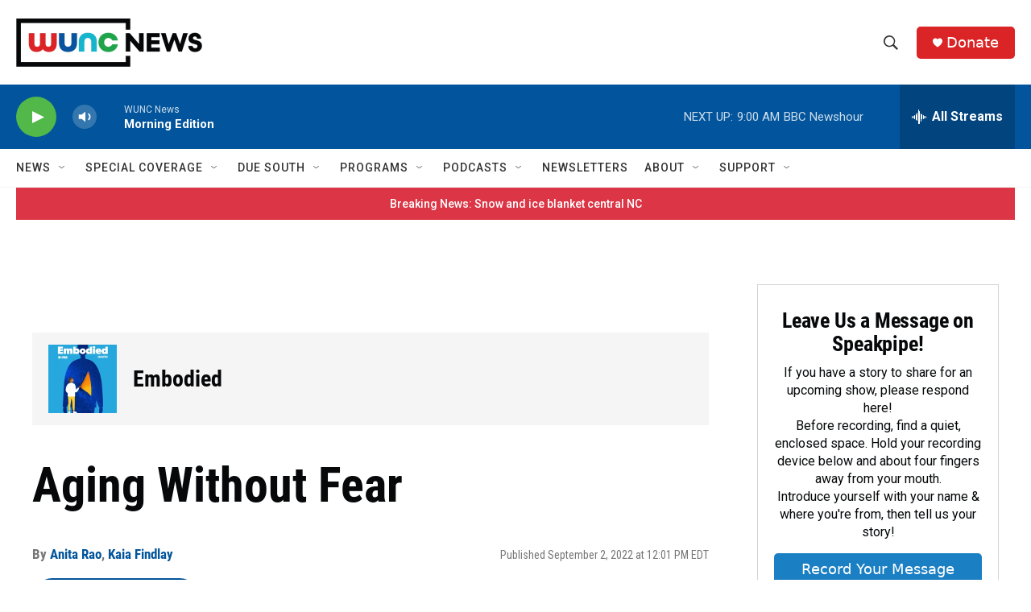

--- FILE ---
content_type: text/html; charset=utf-8
request_url: https://www.google.com/recaptcha/api2/aframe
body_size: 177
content:
<!DOCTYPE HTML><html><head><meta http-equiv="content-type" content="text/html; charset=UTF-8"></head><body><script nonce="BLUuPKJWTLOHtPX_NARGzg">/** Anti-fraud and anti-abuse applications only. See google.com/recaptcha */ try{var clients={'sodar':'https://pagead2.googlesyndication.com/pagead/sodar?'};window.addEventListener("message",function(a){try{if(a.source===window.parent){var b=JSON.parse(a.data);var c=clients[b['id']];if(c){var d=document.createElement('img');d.src=c+b['params']+'&rc='+(localStorage.getItem("rc::a")?sessionStorage.getItem("rc::b"):"");window.document.body.appendChild(d);sessionStorage.setItem("rc::e",parseInt(sessionStorage.getItem("rc::e")||0)+1);localStorage.setItem("rc::h",'1769429715856');}}}catch(b){}});window.parent.postMessage("_grecaptcha_ready", "*");}catch(b){}</script></body></html>